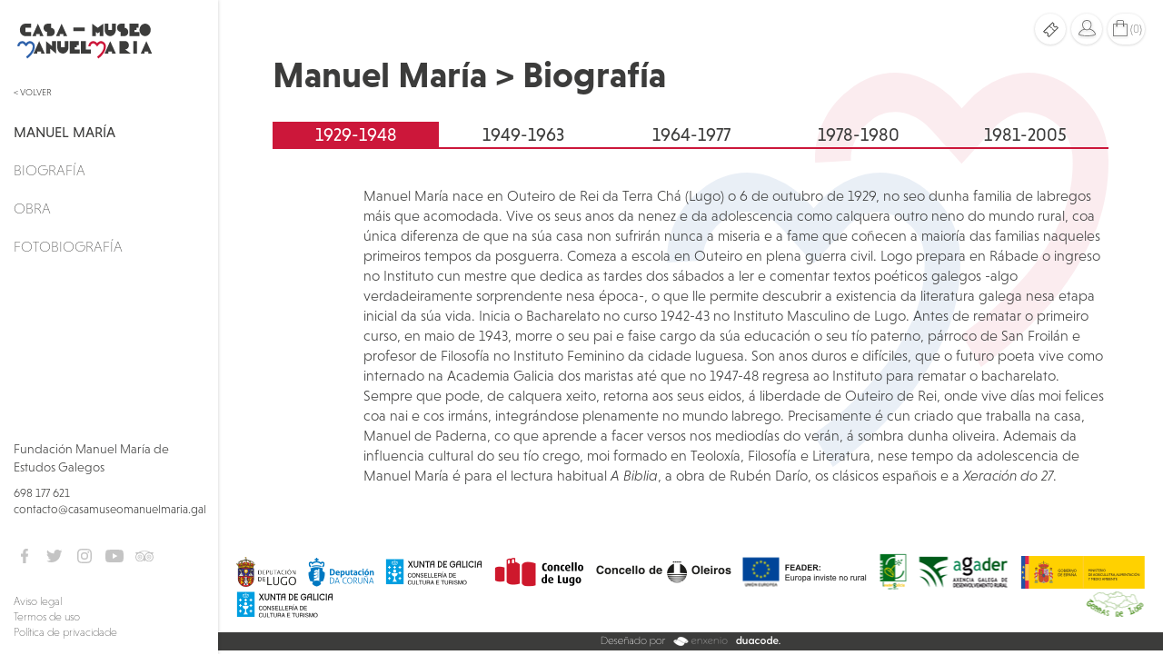

--- FILE ---
content_type: text/html;charset=UTF-8
request_url: https://www.casamuseomanuelmaria.gal/estaticas/3.htm;jsessionid=3A3A84AE1AF3C39EE02892658CC178DE
body_size: 5019
content:
<!DOCTYPE html PUBLIC "-//W3C//DTD XHTML 1.0 Transitional//EN" "http://www.w3.org/TR/xhtml1/DTD/xhtml1-transitional.dtd">





	
<html xmlns="http://www.w3.org/1999/xhtml" lang="gl"><head><meta content="text/html; charset=utf-8" http-equiv="Content-Type"/><meta content="width=device-width,initial-scale=1" name="viewport"/>
















<title>Manuel María &gt; Biografía
		-
	Casa-Museo Manuel María</title><link media="all" type="text/css" href="https://maxcdn.bootstrapcdn.com/font-awesome/4.7.0/css/font-awesome.min.css" rel="StyleSheet"/><link media="all" type="text/css" href="https://stackpath.bootstrapcdn.com/bootstrap/3.4.0/css/bootstrap.min.css" rel="StyleSheet"/><link media="all" type="text/css" href="https://use.typekit.net/hni5jrg.css" rel="StyleSheet"/><link media="all" type="text/css" href="/view/css/dua/global.css;jsessionid=C237E462C172DCEA13FD110BE2E3B599" rel="StyleSheet"/><script src="/view/js/jquery-1.11.1.min.js;jsessionid=C237E462C172DCEA13FD110BE2E3B599" type="text/javascript"></script><script src="/view/js/dua/bootstrap.min.js;jsessionid=C237E462C172DCEA13FD110BE2E3B599" type="text/javascript"></script><script src="/view/js/dua/ResizeSensor.min.js;jsessionid=C237E462C172DCEA13FD110BE2E3B599" type="text/javascript"></script><script src="/view/js/dua/theia-sticky-sidebar.js;jsessionid=C237E462C172DCEA13FD110BE2E3B599" type="text/javascript"></script><script src="/view/js/dua/global.js;jsessionid=C237E462C172DCEA13FD110BE2E3B599" type="text/javascript"></script><script src="/view/js/dua/duaGallery.min.js;jsessionid=C237E462C172DCEA13FD110BE2E3B599" type="text/javascript"></script><script src="/view/js/bootstrap.min.js;jsessionid=C237E462C172DCEA13FD110BE2E3B599" type="text/javascript"></script><link media="all" type="text/css" href="/view/js/fancybox/jquery.fancybox-1.3.4.css;jsessionid=C237E462C172DCEA13FD110BE2E3B599" rel="StyleSheet"/><script src="/view/js/fancybox/jquery.fancybox-1.3.4.pack.js;jsessionid=C237E462C172DCEA13FD110BE2E3B599" type="text/javascript"></script><script src="/view/js/lodash.min.js;jsessionid=C237E462C172DCEA13FD110BE2E3B599" type="text/javascript"></script><script type="text/template" id="engadidoTpl">
		<div id="tenda">
			<h2 class="section-tit2" style="border-bottom: 1px solid #dedede;">Produto engadido o carriño</h2>
			<div style="width: 520px; padding: 10px;">
				<div style="float:left; padding-right: 12px;">
					<img style="width: auto; height: 120px;" src="{{formato.producto.rutaPortada100Uri}}{{formato.producto.portada}}" alt="Capa "/>
				</div>
				<div style="float:left;">
					<div style="width: 350px; display: block;color: #252627; font-size: 14px;padding: 5px 0 2px 0;text-transform: uppercase">
						{{formato.producto.nome}}
					</div>
					<div style="width: 350px; display: block;color: #252627; font-size: 18px;padding: 5px 0 2px 0;">
						{{formato.prezoConFormato}} €
					</div>
				</div>
			</div>
			<div style="clear: both;"><!--  --></div>
			<div style="float: right; margin: 10px 0;">
				<span class="btn btn-black botonSecundario" onclick="$.fancybox.close()" style="margin-right: 5px; ">Continuar comprando</span>
				<a class="btn btn-corp botonSecundario" href="/tenda/carro/ver.htm;jsessionid=C237E462C172DCEA13FD110BE2E3B599">Ir ao carriño</a>
			</div>	
		</div>
		</script><script type="text/template" id="engadidoPackTpl">
		<div id="tenda">
			<h2 class="destacado" style="border-bottom: 1px solid #dedede;">Paquete engadido o carriño</h2>
			<div style="width: 520px; padding: 10px;">
				<div style="float:left; padding-right: 12px;">
					<img style="width: auto; height: 120px;" src="{{pack.rutaPortada100Uri}}{{pack.portada}}" alt="Capa "/>
				</div>
				<div style="float:left;">
					<div style="width: 350px; display: block;color: #252627;font-size: 14px;padding: 5px 0 2px 0;text-transform: uppercase">
						{{pack.nome}}
					</div>
					<div style="width: 350px; display: block;color: #252627;font-size: 18px;padding: 5px 0 2px 0;">
						{{pack.prezoConFormato}} €
					</div>
				</div>
			</div>
			<div style="clear: both;"><!--  --></div>
			<div style="float: right; margin: 10px 0;">
				<span class="boton botonSecundario" onclick="$.fancybox.close()" style="margin-right: 5px; ">Continuar comprando</span>
				<a class="boton botonSecundario" href="/tenda/carro/ver.htm;jsessionid=C237E462C172DCEA13FD110BE2E3B599">Ir ao carriño</a>
			</div>	
		</div>
		</script><script type="text/template" id="erroTpl"><div style="text-align: center; padding: 10px;"><p style="max-width: 300px; text-align: justify; margin-top: 20px;">{{erro}}</p></div></script><script type="text/javascript">
   	//<![CDATA[
		$(document).ready(function() {
	   	    _.templateSettings.interpolate = /{{([\s\S]+?)}}/g;
	   	 	
			$.ajax({url: "/rest/tenda/carro/tamano;jsessionid=C237E462C172DCEA13FD110BE2E3B599"}).done(function(respuesta) {
				$("#numero-items").html(respuesta);

				if(respuesta > 0) {
					$(".carrino").addClass("ocupado");
				} 
			});
			
			$(".engadirCarro.formato").click(function() {
				var id = $(this).attr("value");

				$.ajax({
					url: "/rest/tenda/carro/engadir;jsessionid=C237E462C172DCEA13FD110BE2E3B599",
					type: "POST",
					data: {"id": id}
				}).done(function(resposta) {
					var formato = resposta.valor;

					$("#numero-items").html(+$("#numero-items").html() + 1);
					$(".carrino").addClass("ocupado");

					if(!formato.producto.portada) {
						formato.producto.rutaPortada100Uri = "";
						formato.producto.portada = "/view/imaxes/tenda/portada.png;jsessionid=C237E462C172DCEA13FD110BE2E3B599";
					} else {
						formato.producto.rutaPortada100Uri = "/;jsessionid=C237E462C172DCEA13FD110BE2E3B599" + formato.producto.rutaPortada100Uri;
					}
					
					var engadidoTpl = _.template($("#engadidoTpl").html());
					$.fancybox(engadidoTpl({'formato': formato}));
				}).fail(function(resposta) {
					resposta = JSON.parse(resposta.responseText);
					
					var erroTpl = _.template($("#erroTpl").html());
					$.fancybox(erroTpl({'erro': resposta.erro}));
				});
			});
			
			$(".engadirCarro.pack").click(function() {
				var id = $(this).attr("value");
				
				$.ajax({
					url: "/rest/tenda/carro/engadir/pack;jsessionid=C237E462C172DCEA13FD110BE2E3B599",
					type: "POST",
					data: {"id": id}
				}).done(function(resposta) {
					var pack = resposta.valor;

					$("#numero-items").html(+$("#numero-items").html() + 1);
					$(".carrino").addClass("ocupado");

					if(!pack.portada) {
						pack.rutaPortada100Uri = "";
						pack.portada = "/view/imaxes/tenda/portada.png;jsessionid=C237E462C172DCEA13FD110BE2E3B599";
					}else {
						pack.rutaPortada100Uri = "/;jsessionid=C237E462C172DCEA13FD110BE2E3B599" + pack.rutaPortada100Uri;
					}
					
					var engadidoPackTpl = _.template($("#engadidoPackTpl").html());
					$.fancybox(engadidoPackTpl({'pack': pack}));					
				}).fail(function(resposta) {
					resposta = JSON.parse(resposta.responseText);
					
					var erroTpl = _.template($("#erroTpl").html());
					$.fancybox(erroTpl({'erro': resposta.erro}));					
				});
			});
		});
	//]]>
	</script></head><body id="publica" class="publica"><div id="container"><header id="header"><div id="header-cont"><div><a title="" href="/principal.htm;jsessionid=C237E462C172DCEA13FD110BE2E3B599" id="header-logo"><img alt="Casa-Museo Manuel María" src="/view/imaxes/dua/logo.svg;jsessionid=C237E462C172DCEA13FD110BE2E3B599"/></a><div id="mainMenu"><a rel="nofollow" title="" href="javascript:mainMenuOff()">< Volver</a><div class="menu"><ul>














	
		
	
	
























	




<li class="" id="entradaMenu44">
	
		
		
			
			
				
					
						
						
							
							
																
					
				
								
			
				
								
			
				
								
			
				
								
			
			
				
					<a href="/estaticas/presentacion.htm;jsessionid=C237E462C172DCEA13FD110BE2E3B599" title="Casa-Museo">Casa-Museo</a>
				
				
			
		
			
			
		<ul>
			
				














	
		
	
	
























	




<li class="" id="entradaMenu97">
	
		
			<a href="/estaticas/presentacion.htm;jsessionid=C237E462C172DCEA13FD110BE2E3B599" title="Presentación">Presentación</a>
		
		
			
	
</li>
			
				














	
		
	
	
























	




<li class="" id="entradaMenu98">
	
		
			<a href="/estaticas/visitas.htm;jsessionid=C237E462C172DCEA13FD110BE2E3B599" title="Visitas">Visitas</a>
		
		
			
	
</li>
			
				














	
		
	
	
























	




<li class="" id="entradaMenu99">
	
		
			<a href="/estaticas/fondos-documentais.htm;jsessionid=C237E462C172DCEA13FD110BE2E3B599" title="Fondos documentais">Fondos documentais</a>
		
		
			
	
</li>
			
				














	
		
	
	
























	




<li class="" id="entradaMenu100">
	
		
			<a href="/estaticas/a-contorna.htm;jsessionid=C237E462C172DCEA13FD110BE2E3B599" title="A Contorna">A Contorna</a>
		
		
			
	
</li>
			
		</ul>
	
</li>














	
		
	
	
























	




<li class="" id="entradaMenu10">
	
		
			<a href="/estaticas/a-fundacion.htm;jsessionid=C237E462C172DCEA13FD110BE2E3B599" title="A Fundación">A Fundación</a>
		
		
			
	
</li>














	
		
	
	
























	




<li class="" id="entradaMenu11">
	
		
			<a href="/estaticas/manuel-maria.htm;jsessionid=C237E462C172DCEA13FD110BE2E3B599" title="Manuel María">Manuel María</a>
		
		
			
			
		<ul>
			
				














	
		
	
	
























	
		
	




<li class="activa" id="entradaMenu41">
	
		
			<a href="/estaticas/3.htm;jsessionid=C237E462C172DCEA13FD110BE2E3B599" title="Biografía">Biografía</a>
		
		
			
	
</li>
			
				














	
		
	
	
























	




<li class="" id="entradaMenu42">
	
		
			<a href="/obras/listarPorXenero.htm;jsessionid=C237E462C172DCEA13FD110BE2E3B599?xenero=POESIA" title="Obra">Obra</a>
		
		
			
	
</li>
			
				














	
		
	
	
























	




<li class="" id="entradaMenu40">
	
		
			<a href="/fotobiografiaMM.htm;jsessionid=C237E462C172DCEA13FD110BE2E3B599?albumId=3" title="Fotobiografía">Fotobiografía</a>
		
		
			
	
</li>
			
		</ul>
	
</li>














	
		
	
	
























	




<li class="" id="entradaMenu43">
	
		
			<a href="/publicacions/listar.htm;jsessionid=C237E462C172DCEA13FD110BE2E3B599" title="Publicacións">Publicacións</a>
		
		
			
	
</li>














	
		
	
	
























	




<li class="" id="entradaMenu124">
	
		
			<a href="/tenda/principal.htm;jsessionid=C237E462C172DCEA13FD110BE2E3B599" title="Tenda">Tenda</a>
		
		
			
			
		<ul>
			
				














	
		
	
	
























	




<li class="" id="entradaMenu125">
	
		
			<a href="/tenda/catalogo/publicacions/ver.htm;jsessionid=C237E462C172DCEA13FD110BE2E3B599" title="Publicacións">Publicacións</a>
		
		
			
	
</li>
			
				














	
		
	
	
























	




<li class="" id="entradaMenu126">
	
		
			<a href="/tenda/catalogo/outros/ver.htm;jsessionid=C237E462C172DCEA13FD110BE2E3B599" title="Outros produtos">Outros produtos</a>
		
		
			
	
</li>
			
		</ul>
	
</li>














	
		
	
	
























	




<li class="" id="entradaMenu38">
	
		
			<a href="/estaticas/18.htm;jsessionid=C237E462C172DCEA13FD110BE2E3B599" title="Recursos">Recursos</a>
		
		
			
			
		<ul>
			
				














	
		
	
	
























	




<li class="" id="entradaMenu76">
	
		
			<a href="/recursos/videos.htm;jsessionid=C237E462C172DCEA13FD110BE2E3B599" title="Vídeos">Vídeos</a>
		
		
			
	
</li>
			
				














	
		
	
	
























	




<li class="" id="entradaMenu95">
	
		
			<a href="/recursos/audios/musica.htm;jsessionid=C237E462C172DCEA13FD110BE2E3B599" title="Audio">Audio</a>
		
		
			
	
</li>
			
				














	
		
	
	
























	




<li class="" id="entradaMenu50">
	
		
			<a href="/recursos/categoriarecurso/exposicions.htm;jsessionid=C237E462C172DCEA13FD110BE2E3B599" title="Outros">Exposicións</a>
		
		
			
	
</li>
			
				














	
		
	
	
























	




<li class="" id="entradaMenu104">
	
		
			<a href="/recursos/categoriarecurso/unidades-didacticas.htm;jsessionid=C237E462C172DCEA13FD110BE2E3B599" title="Unidades didácticas">Unidades didácticas</a>
		
		
			
	
</li>
			
				














	
		
	
	
























	




<li class="" id="entradaMenu111">
	
		
			<a href="/recursos/categoriarecurso/outros.htm;jsessionid=C237E462C172DCEA13FD110BE2E3B599" title="Outros">Outros</a>
		
		
			
	
</li>
			
		</ul>
	
</li>














	
		
	
	
























	




<li class="" id="entradaMenu128">
	
		
			<a href="/estaticas/roteiros.htm;jsessionid=C237E462C172DCEA13FD110BE2E3B599" title="Roteiros">Roteiros</a>
		
		
			
	
</li>














	
		
	
	
























	




<li class="" id="entradaMenu17">
	
		
			<a href="/noticias/listar.htm;jsessionid=C237E462C172DCEA13FD110BE2E3B599" title="Noticias">Noticias</a>
		
		
			
	
</li>














	
		
	
	
























	




<li class="" id="entradaMenu15">
	
		
			<a href="/actividades/listar.htm;jsessionid=C237E462C172DCEA13FD110BE2E3B599" title="Actividades">Actividades</a>
		
		
			
	
</li>














	
		
	
	
























	




<li class="" id="entradaMenu115">
	
		
			<a href="/actividades/listar.htm;jsessionid=C237E462C172DCEA13FD110BE2E3B599?tipo=DIARIO" title="O Diario da Casa">O Diario da Casa</a>
		
		
			
	
</li>














	
		
	
	
























	




<li class="" id="entradaMenu21">
	
		
		
			
			
				
					
						
						
							
							
																
					
				
								
			
				
								
			
			
				
					<a href="/estaticas/amigos-as-da-casa-museo.htm;jsessionid=C237E462C172DCEA13FD110BE2E3B599" title="Colaboración">Colaboración</a>
				
				
			
		
			
			
		<ul>
			
				














	
		
	
	
























	




<li class="" id="entradaMenu84">
	
		
			<a href="/estaticas/amigos-as-da-casa-museo.htm;jsessionid=C237E462C172DCEA13FD110BE2E3B599" title="Amigos/as da Casa-Museo">Amigos/as da Casa-Museo</a>
		
		
			
	
</li>
			
				














	
		
	
	
























	




<li class="" id="entradaMenu85">
	
		
			<a href="/colabora/entidades.htm;jsessionid=C237E462C172DCEA13FD110BE2E3B599" title="Entidades">Entidades</a>
		
		
			
	
</li>
			
		</ul>
	
</li></ul><div class="logos"></div></div></div></div><div id="header-contacto"><p>Fundación Manuel María de Estudos Galegos</p><p><a target="_blank" rel="nofollow" title="" href="mailto:+34698177621">698 177 621</a><br/><a target="_blank" rel="nofollow" title="" href="mailto:contacto@casamuseomanuelmaria.gal">contacto@casamuseomanuelmaria.gal</a></p><p><a target="_blank" href="https://es-es.facebook.com/fundacion.manuel.maria"><img src="/view/imaxes/dua/iconos/facebook.svg;jsessionid=C237E462C172DCEA13FD110BE2E3B599" title="Facebook" alt="Facebook"/></a><a target="_blank" href="https://twitter.com/manuelmaria_com"><img src="/view/imaxes/dua/iconos/twitter.svg;jsessionid=C237E462C172DCEA13FD110BE2E3B599" title="Twitter" alt="Twitter"/></a><a target="_blank" href="https://instagram.com/casamuseomanuelmaria/"><img src="/view/imaxes/dua/iconos/instagram.svg;jsessionid=C237E462C172DCEA13FD110BE2E3B599" title="Instagram" alt="Instagram"/></a><a target="_blank" href="https://www.youtube.com/channel/UCmrZSHdh7BGJULYln2oBsmg"><img src="/view/imaxes/dua/iconos/youtube.svg;jsessionid=C237E462C172DCEA13FD110BE2E3B599" title="You Tube" alt="You Tube"/></a><a target="_blank" href="http://www.tripadvisor.es/Attraction_Review-g1800652-d7184773-Reviews-Casa_Museo_Manuel_Maria-Outeiro_de_Rei_Lugo_Province_Galicia.html"><img src="/view/imaxes/dua/iconos/tripadvisor.svg;jsessionid=C237E462C172DCEA13FD110BE2E3B599" title="Tripadvisor" alt="Tripadvisor"/></a></p><p><a title="" href="/estaticas/aviso-legal.htm;jsessionid=C237E462C172DCEA13FD110BE2E3B599">Aviso legal</a><br/><a title="" href="/estaticas/termos-de-uso.htm;jsessionid=C237E462C172DCEA13FD110BE2E3B599">Termos de uso</a><br/><a title="" href="/estaticas/politica-de-privacidade.htm;jsessionid=C237E462C172DCEA13FD110BE2E3B599">Política de privacidade</a></p></div></div></header><div id="header-sm"><button onclick="toggleHeader()"><span class="fa fa-bars"/></button></div><div id="menuUsuario"><a href="/estaticas/visitas.htm;jsessionid=C237E462C172DCEA13FD110BE2E3B599"><img style="width: 17px; height: 17px" src="/view/imaxes/dua/iconos/ticket.svg;jsessionid=C237E462C172DCEA13FD110BE2E3B599"/></a><a href="/usuario/login.htm;jsessionid=C237E462C172DCEA13FD110BE2E3B599"><img style="width: 27px; height: 26px" src="/view/imaxes/dua/iconos/user.svg;jsessionid=C237E462C172DCEA13FD110BE2E3B599"/></a><a href="/tenda/carro/ver.htm;jsessionid=C237E462C172DCEA13FD110BE2E3B599"><img style="width: 22px; height: 24px" src="/view/imaxes/dua/iconos/bag.svg;jsessionid=C237E462C172DCEA13FD110BE2E3B599"/><span class="carrino">(<span id="numero-items"> </span>)</span></a></div><main><h1 class="section-tit1">Manuel María &gt; Biografía</h1>
















<ul class="nav nav-tabs nav-justified">






	
		
		
		

















		<li class="active" role="presentation">1929-1948</li>
	

	
		
		
		

















		<li role="presentation"><a href="/estaticas/4.htm;jsessionid=C237E462C172DCEA13FD110BE2E3B599">1949-1963</a></li>
	

	
		
		
		

















		<li role="presentation"><a href="/estaticas/5.htm;jsessionid=C237E462C172DCEA13FD110BE2E3B599">1964-1977</a></li>
	

	
		
		
		

















		<li role="presentation"><a href="/estaticas/6.htm;jsessionid=C237E462C172DCEA13FD110BE2E3B599">1978-1980</a></li>
	

	
		
		
		

















		<li role="presentation"><a href="/estaticas/7.htm;jsessionid=C237E462C172DCEA13FD110BE2E3B599">1981-2005</a></li>
	
</ul><section class="contidoEstatica"><p>Manuel Mar&iacute;a nace en Outeiro de Rei da Terra Ch&aacute; (Lugo) o 6 de outubro de 1929, no seo dunha familia de labregos m&aacute;is que acomodada. Vive os seus anos da nenez e da adolescencia como calquera outro neno do mundo rural, coa &uacute;nica diferenza de que na s&uacute;a casa non sufrir&aacute;n nunca a miseria e a fame que co&ntilde;ecen a maior&iacute;a das familias naqueles primeiros tempos da posguerra. Comeza a escola en Outeiro en plena guerra civil. Logo prepara en R&aacute;bade o ingreso no Instituto cun mestre que dedica as tardes dos s&aacute;bados a ler e comentar textos po&eacute;ticos galegos -algo verdadeiramente sorprendente nesa &eacute;poca-, o que lle permite descubrir a existencia da literatura galega nesa etapa inicial da s&uacute;a vida. Inicia o Bacharelato no curso 1942-43 no Instituto Masculino de Lugo. Antes de rematar o primeiro curso, en maio de 1943, morre o seu pai e faise cargo da s&uacute;a educaci&oacute;n o seu t&iacute;o paterno, p&aacute;rroco de San Froil&aacute;n e profesor de Filosof&iacute;a no Instituto Feminino da cidade luguesa. Son anos duros e dif&iacute;ciles, que o futuro poeta vive como internado na Academia Galicia dos maristas at&eacute; que no 1947-48 regresa ao Instituto para rematar o bacharelato. Sempre que pode, de calquera xeito, retorna aos seus eidos, &aacute; liberdade de Outeiro de Rei, onde vive d&iacute;as moi felices coa nai e cos irm&aacute;ns, integr&aacute;ndose plenamente no mundo labrego. Precisamente &eacute; cun criado que traballa na casa, Manuel de Paderna, co que aprende a facer versos nos mediod&iacute;as do ver&aacute;n, &aacute; sombra dunha oliveira. Ademais da influencia cultural do seu t&iacute;o crego, moi formado en Teolox&iacute;a, Filosof&iacute;a e Literatura, nese tempo da adolescencia de Manuel Mar&iacute;a &eacute; para el lectura habitual <em>A Biblia</em>, a obra de Rub&eacute;n Dar&iacute;o, os cl&aacute;sicos espa&ntilde;ois e a <em>Xeraci&oacute;n do 27</em>.</p></section><script type="text/javascript">
		$(document).ready(
			function() {
				$(".galeria a").lightBox(
						{fixedNavigation:true, 
						imageLoading:'/view/imaxes/lightbox/lightbox-ico-loading.gif;jsessionid=C237E462C172DCEA13FD110BE2E3B599',
						imageBtnPrev:'/view/imaxes/lightbox/lightbox-btn-prev.gif;jsessionid=C237E462C172DCEA13FD110BE2E3B599',
						imageBtnNext:'/view/imaxes/lightbox/lightbox-btn-next.gif;jsessionid=C237E462C172DCEA13FD110BE2E3B599',
						imageBtnClose:'/view/imaxes/lightbox/lightbox-btn-close.gif;jsessionid=C237E462C172DCEA13FD110BE2E3B599',
						imageBlank:'/view/imaxes/lightbox/lightbox-blank.gif;jsessionid=C237E462C172DCEA13FD110BE2E3B599',
						txtImage:'Imaxe',
						txtOf:'Texto de'}
						);
			}
		);
	</script><footer><div id="footer-logos"><a target="_blank" rel="nofollow" title="" href=""><img alt="" srcset="/view/imaxes/dua/logos/footer1@2x.png 2x, /view/imaxes/dua/logos/footer1@3x.png 3x" src="/view/imaxes/dua/logos/footer1.png"/></a><a target="_blank" rel="nofollow" title="" href=""><img alt="" srcset="/view/imaxes/dua/logos/footer2@2x.png 2x, /view/imaxes/dua/logos/footer2@3x.png 3x" src="/view/imaxes/dua/logos/footer2.png"/></a><a target="_blank" rel="nofollow" title="" href=""><img alt="" srcset="/view/imaxes/dua/logos/footer3@2x.png 2x, /view/imaxes/dua/logos/footer3@3x.png 3x" src="/view/imaxes/dua/logos/footer3.png"/></a><a target="_blank" rel="nofollow" title="" href=""><img alt="" srcset="/view/imaxes/dua/logos/footer4@2x.png 2x, /view/imaxes/dua/logos/footer4@3x.png 3x" src="/view/imaxes/dua/logos/footer4.png"/></a><a target="_blank" rel="nofollow" title="" href=""><img alt="" srcset="/view/imaxes/dua/logos/footer5@2x.png 2x, /view/imaxes/dua/logos/footer5@3x.png 3x" src="/view/imaxes/dua/logos/footer5.png"/></a><a target="_blank" rel="nofollow" title="" href=""><img alt="" srcset="/view/imaxes/dua/logos/footer6@2x.png 2x, /view/imaxes/dua/logos/footer6@3x.png 3x" src="/view/imaxes/dua/logos/footer6.png"/></a><a target="_blank" rel="nofollow" title="" href=""><img alt="" srcset="/view/imaxes/dua/logos/footer7@2x.png 2x, /view/imaxes/dua/logos/footer7@3x.png 3x" src="/view/imaxes/dua/logos/footer7.png"/></a><a target="_blank" rel="nofollow" title="" href=""><img alt="" srcset="/view/imaxes/dua/logos/footer8@2x.png 2x, /view/imaxes/dua/logos/footer8@3x.png 3x" src="/view/imaxes/dua/logos/footer8.png"/></a><a target="_blank" rel="nofollow" title="" href=""><img alt="" srcset="/view/imaxes/dua/logos/footer9@2x.png 2x, /view/imaxes/dua/logos/footer9@3x.png 3x" src="/view/imaxes/dua/logos/footer9.png"/></a><a target="_blank" rel="nofollow" title="" href=""><img alt="" srcset="/view/imaxes/dua/logos/footer10@2x.png 2x, /view/imaxes/dua/logos/footer10@3x.png 3x" src="/view/imaxes/dua/logos/footer10.png"/></a><a target="_blank" rel="nofollow" title="" href=""><img alt="" srcset="/view/imaxes/dua/logos/footer11@2x.png 2x, /view/imaxes/dua/logos/footer11@3x.png 3x" src="/view/imaxes/dua/logos/footer11.png"/></a></div><div id="footer-copy"><img alt="" srcset="/view/imaxes/dua/logos/footer-copy@2x.png 2x, /view/imaxes/dua/logos/footer-copy@3x.png 3x" src="/view/imaxes/dua/logos/footer-copy.png"/></div></footer></main></div></body></html>

--- FILE ---
content_type: text/css
request_url: https://www.casamuseomanuelmaria.gal/view/css/dua/global.css;jsessionid=C237E462C172DCEA13FD110BE2E3B599
body_size: 6167
content:
/* varios */
img[src$='.svg'] {
    object-fit: contain;
    object-position: center;
}
picture {
    display: block;
}
a,
a:active,
a:focus,
a:hover {
    text-decoration: none;
}
a,
a:active,
.lnk-black,
.lnk-black:active,
.lnk-corp:focus,
.lnk-corp:hover,
.txt-black {
    color: #3c3c3b;
}
a:focus,
a:hover,
.lnk-black:focus,
.lnk-black:hover,
.lnk-corp,
.lnk-corp:active,
.txt-corp {
    color: #cc173a;
}
a.text-underline {
    text-decoration: underline;
}
.btn {
    padding-top: 0;
    padding-bottom: 0;
    border: 0;
    border-radius: 0;
    background-color: #ebebeb;
    color: #3c3c3b;
    font-size: 20px;
    font-weight: 500;
    line-height: 40px;
}
.btn-esp {
    width: 200px;
    max-width: 100%;
    border-radius: 20px;
}
.btn-xs {
    font-size: 16px;
    font-weight: 300;
    line-height: 31px;
}
.btn-corp,
.btn-corp:active,
.ajax-file-upload,
.ajax-file-upload:active {
    background-color: #cc173a;
    color: white;
}
.btn-black,
.btn-black:active {
    background-color: #3c3c3b;
    color: white;
}
.btn-blue,
.btn-blue:active {
    background-color: #acc0dd;
    color: white;
}
.btn:focus,
.btn:hover {
    background-color: #3c3c3b;
    color: white;
}
span.btn:hover {
    background-color: #ebebeb;
    color: #3c3c3b;
    cursor: default;
}
h1, h2, h3, h4, h5 {
    margin-top: 0;
    margin-bottom: 10px;
}
/*hr {
    border-color: #3c3c3b;
}*/
.text-light         {font-weight: 300}
.text-regular       {font-weight: 400}
.text-semibold      {font-weight: 600}
.text-bold          {font-weight: 700}

/* formulario */
.entrada {
    margin-bottom: 15px;
}
.control-label,
.entrada .etiqueta label {
    margin-bottom: 15px;
    font-size: 20px;
    line-height: 1.1;
}
.entrada .campo + .etiqueta label {
    margin-bottom: 0;
    font-size: 16px;
    font-weight: 300;
}
.entrada .etiqueta .tooltip {
    position: static;
    display: inline;
}
.form-control,
.entrada .campo input {
    height: 34px;
    padding: 6px 12px;
    border: 1px solid #3c3c3b;
    border-radius: 0;
    box-shadow: 0;
    background-color: white;
    color: #3c3c3b;
}
.form-control::-moz-placeholder,
.entrada .campo input::-moz-placeholder {
    color: #3c3c3b;
}
.form-control:-ms-input-placeholder,
.entrada .campo input:-ms-input-placeholder {
    color: #3c3c3b;
}
.form-control::-webkit-input-placeholder,
.entrada .campo input::-webkit-input-placeholder {
    color: #3c3c3b;
}
.input-group .btn {
    min-width: 0;
    padding: 6px 12px;
    border-radius: 0;
    font-size: 14px;
    line-height: 22px;
}

/* mainMenu */
#mainMenu {

}
#mainMenu .menu {
    margin-top: 15px;
    margin-left: -15px;
    margin-right: -15px;
}
#mainMenu .menu a {
    padding: 10px 20px 10px 15px;
    display: block;
}
#mainMenu .menu a:hover {
    color: #3c3c3b;
    background-color: #edebeb;
    background-image: linear-gradient(to right, #edebeb, #ffffff);
}
#mainMenu .mainMenu-elem-on > a {
    background-color: transparent;
    background-image: none;
    color: #3c3c3b;
    font-weight: 400;
}
#header #mainMenu .mainMenu-elem-on > ul {
    display: block!important;
}
#header #mainMenu .mainMenu-elem-off {
    display: none;
}
#header #mainMenu #entradaMenu44 > a:after,
#header #mainMenu #entradaMenu11 > a:after,
#header #mainMenu #entradaMenu124 > a:after,
#header #mainMenu #entradaMenu38 > a:after,
#header #mainMenu #entradaMenu21 > a:after {
    content: '>';
    float: right;
}
#mainMenu .mainMenu-elem-on > a:after,
#mainMenu ul li ul {
    display: none;
}
#mainMenu ul li ul {
    font-weight: 200;
}

/* estructura */
body {
    color: #3c3c3b;
    font-family: 'niveau-grotesk', sans-serif;
    font-size: 16px;
    font-weight: 300;
}
#container {
    max-width: 1540px;
    margin: 0 auto;
    box-shadow: 0 0 4px 0 rgba(0, 0, 0, 0.2);
    position: relative;
}
#header {
    width: 240px;
    box-shadow: 0 0 4px 0 rgba(0, 0, 0, 0.2);
    background-color: white;
    position: relative;
    z-index: 10;
}
#header #header-cont {
    min-height: 100vh;
    padding: 15px;
    display: -webkit-flex;
    display: flex;
    -webkit-flex-direction: column;
    flex-direction: column;
    -webkit-justify-content: space-between;
    justify-content: space-between;
}
#header #header-logo img {
    width: 155px;
    height: 55px;
}
#header #mainMenu {
    margin: 25px 0;
    text-transform: uppercase;
}
#header #mainMenu .menu ul {
    list-style-type: none;
    padding-left: 0;
}
#header #mainMenu > a {
    font-size: 10px;
    visibility: hidden;
}
#header #mainMenu #mainMenu-casa img {
    width: 17px;
    height: 17px;
    margin-right: 5px;
}
#header #header-contacto p:nth-child(1) {
    font-size: 14px;
}
#header #header-contacto p:nth-child(2) {
    font-size: 13px;
}
#header #header-contacto p:nth-child(3) {
    margin: 30px 0;
}
#header #header-contacto p:nth-child(3) a + a {
    margin-left: 9px;
}
#header #header-contacto p:nth-child(3) a img {
    width: 24px;
    height: 24px;
}
#header #header-contacto p:nth-child(4) {
    margin-bottom: 0;
    font-size: 12px;
    font-weight: 200;
}
#menuUsuario {
    position: fixed;
    z-index: 10;
    top: 15px;
}
#header-sm button,
#menuUsuario a {
    min-width: 34px;
    min-height: 34px;
    padding: 0 3px;
    border: 0;
    border-radius: 17px;
    box-shadow: 0 0.5px 3px 0 rgba(0, 0, 0, 0.2);
    background-color: white;
    font-size: 12px;
    font-weight: 200;
    line-height: 34px;
    outline: none;
    text-align: center;
    text-transform: uppercase;
    vertical-align: top;
    display: -webkit-inline-flex;
    display: inline-flex;
    -webkit-align-items: center;
    align-items: center;
    -webkit-justify-content: center;
    justify-content: center;
}
#header-sm button:hover,
#menuUsuario a:hover {
    background-color: #FDF5F7;
    color: #3c3c3b;
}
#menuUsuario a + a {
    margin-left: 6px;
}
main {
    padding-top: 60px;
    position: relative;
}
main:before {
    content: '';
    background-image: url('../../imaxes/dua/iconos/isotipo.svg');
    background-size: contain;
    background-repeat: no-repeat;
    position: absolute;
    z-index: -1;
}
main footer {
    padding-top: 40px;
}
main footer #footer-logos {
    padding: 15px 20px;
    display: -webkit-flex;
    display: flex;
    -webkit-align-items: center;
    align-items: center;
    -webkit-justify-content: space-between;
    justify-content: space-between;
    -webkit-flex-wrap: wrap;
    flex-wrap: wrap;
}
main footer #footer-copy {
    padding: 4px 20px;
    background-color: #3c3c3b;
    text-align: center;
}

@media (min-width: 1560px) {
    #menuUsuario {
        left: calc(50% + 750px);
        transform: translateX(-100%);
        white-space: nowrap;
    }
}
@media (max-width: 1559px) {
    #menuUsuario {
        right: 20px;
    }
}
@media (min-width: 992px) {
    #container {
        display: -webkit-flex;
        display: flex;
        -webkit-align-items: flex-start;
        align-items: flex-start;
        overflow: hidden;
    }
    #header-sm {
        display: none;
    }
    main {
        width: calc(100% - 240px);
    }
}
@media (max-width: 991px) {
    html {
        overflow-x: hidden;
        overflow-y: auto;
    }
    #header,
    #header-sm {
        position: fixed;
        z-index: 15;
        -webkit-transition: left 0.2s;
        -moz-transition: left 0.2s;
        transition: left 0.2s;
    }
    #header {
        height: 100%;
        top: 0;
        left: -240px;
        overflow: auto;
    }
    #header.header-on {
        left: 0;
    }
    #header-sm {
        top: 15px;
        left: 20px;
    }
    #header.header-on + #header-sm {
        left: 260px;
    }
    #header.header-on + #header-sm .fa:before {
        content: "\f00d";
    }
}
@media (min-width: 768px) {
    main {
        padding-left: 60px;
        padding-right: 60px;
    }
    main:before {
        width: 486px;
        height: 434px;
        top: 80px;
        right: 60px;
    }
    main footer {
        margin: 0 -60px;
    }
}
@media (max-width: 767px) {
    #menuUsuario a span {
        display: none;
    }
    main {
        padding-left: 15px;
        padding-right: 15px;
    }
    main:before {
        width: 243px;
        height: 217px;
        top: 60px;
        right: 15px;
    }
    main footer {
        margin: 0 -15px;
    }
}



/*main*/
main .section-tit1,
main .section-tit2,
main .section-tit3,
main .section-tit4 {
    font-weight: bold;
    line-height: 1.1;
}
main .section-tit2,
main .section-tit3,
main .section-tit4 {
    margin-bottom: 15px;
}
main .section-tit2,
main .section-tit3 {
    color: #cc173a;
    font-size: 24px;
}
main .section-tit2 {
    text-transform: uppercase;
}
main .section-tit4 {
    font-size: 20px;
}
main * + .section-tit2 {
    margin-top: 60px;
}
main * + .section-tit3 {
    margin-top: 45px;
}
main * + .section-tit4 {
    margin-top: 30px;
}
@media (min-width: 768px) {
    main .section-tit1 {
        margin-bottom: 30px;
        font-size: 40px;
    }
}
@media (max-width: 767px) {
    main .section-tit1 {
        margin-bottom: 20px;
        font-size: 30px;
    }
}

/*tabs*/
main .nav-tabs {
    border-bottom: 2px solid #cc173a!important;
    margin-bottom: 40px;
    font-size: 20px;
    font-weight: 500;
}
main .nav-tabs > li {
    margin-bottom: 0!important;
    line-height: 28px;
    text-align: center;
}
main .nav-tabs > li > a {
    padding: 0!important;
    border: 0!important;
    border-radius: 0!important;
    background-color: transparent!important;
    line-height: 28px;
    display: block;
}
main .nav-tabs > .active {
    background-color: #cc173a!important;
    color: white;
}
main .nav-tabs > .active > a {
    color: white!important;
}

/*paginador*/
main .numerosPaxina {
    margin-top: 60px;
    margin-bottom: 40px;
    text-align: center;
    display: -webkit-flex;
    display: flex;
    -webkit-justify-content: center;
    justify-content: center;
}
main .section-tit1 + .numerosPaxina,
main .nav-tabs + .numerosPaxina,
main .submenu + .numerosPaxina,
main .numerosPaxina span:first-child {
    display: none;
}
main .numerosPaxina > span + span + span {
    border-left: 0;
}
main .numerosPaxina > span + span {
    border: 1px solid #d8d8d8;
    text-align: center;
    display: inline-block;
}
main .numerosPaxina .paxinaActual {
    background-color: #3c3c3b;
    color: white;
}
main .numerosPaxina a {
    display: block;
}
@media (min-width: 768px) {
    main .numerosPaxina > span + span {
        width: 40px;
        line-height: 46px;
    }
}
@media (max-width: 767px) {
    main .numerosPaxina > span + span {
        width: 24px;
        line-height: 30px;
    }
}

/*portada*/
#paxinaPortada main {
    padding-top: 0;
}
#paxinaPortada main:before {
    z-index: 1;
}
#paxinaPortada #top #top-cont {
    position: relative;
    display: -webkit-flex;
    display: flex;
    -webkit-flex-direction: column;
    flex-direction: column;
    -webkit-align-items: flex-start;
    align-items: flex-start;
    -webkit-justify-content: center;
    justify-content: center;
}
#paxinaPortada #top #top-cont > img {
    position: relative;
}
#paxinaPortada #top #claim {
    padding: 10px 15px;
    margin-top: 5px;
    margin-bottom: 30px;
    background-color: white;
    font-size: 15px;
    font-weight: 200;
    font-style: italic;
    line-height: 1.33;
}
#paxinaPortada #top #top-lnks {
    text-transform: uppercase;
}
#paxinaPortada #top #top-lnks > div + div {
    margin-top: 10px;
}

#paxinaPortada #noticias .section-tit1,
#paxinaPortada #diario .section-tit1 {
    text-transform: uppercase;
}
#paxinaPortada #noticias .section-tit1 span,
#paxinaPortada #diario .section-tit1 span {
    color: #cc173a;
}
#paxinaPortada #diario .duaCarouselH,
#paxinaPortada #diario .duaCarouselH .duaCarousel-slider,
#paxinaPortada #diario .duaCarouselH .duaCarousel-row {
    position: relative;
}
#paxinaPortada #diario .duaCarouselH .duaCarousel-track {
    overflow: hidden;
}
#paxinaPortada #diario .duaCarouselH .duaCarousel-row,
#paxinaPortada #diario .duaCarouselH .duaCarousel-temp {
    display: -webkit-flex;
    display: flex;
    -webkit-align-items: center;
    align-items: center;
}
#paxinaPortada #diario .duaCarouselH .duaCarousel-col {
    padding-left: 15px;
    padding-right: 15px;
    -webkit-flex-grow: 0;
    flex-grow: 0;
    -webkit-flex-shrink: 0;
    flex-shrink: 0;
    opacity: 0.2;
}
#paxinaPortada #diario .duaCarouselH .duaCarousel-act {
    opacity: 1;
}
#paxinaPortada #diario .duaCarouselH .duaCarousel-prev,
#paxinaPortada #diario .duaCarouselH .duaCarousel-next {
    color: white;
    font-size: 36px;
    text-shadow: 0 0 5px black;
    position: absolute;
    top: 50%;
    cursor: pointer;
    transform: translate(0, -50%);
}
#paxinaPortada #diario .duaCarouselH .duaCarousel-prev:hover,
#paxinaPortada #diario .duaCarouselH .duaCarousel-next:hover {
    color: #ddd;
}
#paxinaPortada #diario .duaCarouselH .duaCarousel-prev:after,
#paxinaPortada #diario .duaCarouselH .duaCarousel-next:after {
    font-family: 'FontAwesome';
}
#paxinaPortada #diario .duaCarouselH .duaCarousel-prev:after {
    content: '\f104';
}
#paxinaPortada #diario .duaCarouselH .duaCarousel-next:after {
    content: '\f105';
}
@media (min-width: 992px) {
    #paxinaPortada #diario .duaCarouselH .duaCarousel-row {
        margin-left: -15px;
        margin-right: -15px;
    }
    #paxinaPortada #diario .duaCarouselH .duaCarousel-col {
        -webkit-flex-basis: 710px;
        flex-basis: 710px;
    }
    #paxinaPortada #diario .duaCarouselH .duaCarousel-prev {
        left: 85px;
    }
    #paxinaPortada #diario .duaCarouselH .duaCarousel-next {
        right: 85px;
    }
}
@media (max-width: 991px) {
    #paxinaPortada #diario .duaCarouselH .duaCarousel-col {
        -webkit-flex-basis: 100%;
        flex-basis: 100%;
    }
}
@media (min-width: 768px) and (max-width: 991px) {
    #paxinaPortada #diario .duaCarouselH .duaCarousel-prev {
        left: 15px;
    }
    #paxinaPortada #diario .duaCarouselH .duaCarousel-next {
        right: 15px;
    }
}
@media (min-width: 768px) {
    #paxinaPortada #top {
        height: 768px;
        max-height: 100vh;
        margin-left: -60px;
        margin-right: -60px;
        display: -webkit-flex;
        display: flex;
    }
    #paxinaPortada #top > img {
        width: calc(100% - 360px);
        object-fit: cover;
        object-position: center;
    }
    #paxinaPortada #top #top-cont {
        width: 360px;
        padding: 40px;
        margin-left: auto;
        background-color: white;
    }
    #paxinaPortada #top #claim {
        margin-left: -110px;
    }
    #paxinaPortada #top #top-lnks {
        position: absolute;
        z-index: 2;
        bottom: 40px;
        left: 40px;
    }
    #paxinaPortada #noticias,
    #paxinaPortada #diario {
        margin-top: 40px;
    }
    #paxinaPortada #diario {
        margin-left: -60px;
        margin-right: -60px;
        padding-top: 70px;
        position: relative;
    }
    #paxinaPortada #diario:before {
        content: '';
        width: 486px;
        height: 434px;
        background-image: url('../imaxes/dua/iconos/isotipo.svg');
        background-size: contain;
        background-repeat: no-repeat;
        position: absolute;
        top: 0;
        right: 60px;
    }
    #paxinaPortada #diario .section-tit1 {
        padding-left: 60px;
    }
    #paxinaPortada #redes {
        padding-top: 25px;
        margin-top: 65px;
        position: relative;
    }
    #paxinaPortada #redes:before {
        content: '';
        width: calc(100% + 120px);
        height: 360px;
        background-color: rgba(60, 60, 59, 0.03);
        position: absolute;
        top: 0;
        left: -60px;
    }
    #paxinaPortada #redes .section-tit1 {
        max-width: 590px;
    }
    #paxinaPortada #redes .row > div:first-child {
        padding-right: 35px;
        text-align: right;
    }
    #paxinaPortada #redes .row > div:last-child {
        padding-left: 30px;
    }
}
@media (max-width: 767px) {
    #paxinaPortada #top {
        position: relative;
    }
    #paxinaPortada #top > img {
        width: calc(100% + 30px);
        height: 100%;
        position: absolute;
        top: 0;
        left: -15px;
        object-fit: cover;
        object-position: center;
    }
    #paxinaPortada #top #top-cont {
        min-height: 100vh;
        padding: 20px 0;
        z-index: 2;
        -webkit-align-items: center;
        align-items: center;
    }
    #paxinaPortada #top #top-lnks {
        padding: 10px 15px;
        background-color: white;
    }
    #paxinaPortada #noticias,
    #paxinaPortada #diario,
    #paxinaPortada #redes {
        margin-top: 60px;
    }
    #paxinaPortada #redes .row > div {
        text-align: center;
    }
    #paxinaPortada #diario .duaCarouselH .duaCarousel-prev {
        left: 0;
    }
    #paxinaPortada #diario .duaCarouselH .duaCarousel-next {
        right: 0;
    }
}

/*estaticas*/
.contidoEstatica h1,
.contidoEstatica h2,
.contidoEstatica h3,
.contidoEstatica h4 {
    margin-bottom: 15px;
    font-weight: bold;
    line-height: 1.1;
}
.contidoEstatica h1 {
    font-size: 40px;
}
.contidoEstatica h2,
.contidoEstatica h3 {
    color: #cc173a;
    font-size: 24px;
}
.contidoEstatica h2 {
    text-transform: uppercase;
}
.contidoEstatica h4 {
    font-size: 20px;
}
.contidoEstatica * + h2 {
    margin-top: 60px;
}
.contidoEstatica * + h3 {
    margin-top: 45px;
}
.contidoEstatica * + h4 {
    margin-top: 30px;
}
.contidoEstatica p,
.contidoEstatica ol,
.contidoEstatica ul {
    margin-bottom: 20px;
}
.contidoEstatica ol ol {
    list-style-type: lower-alpha;
}
.contidoEstatica li + li,
.contidoEstatica li li,
.contidoEstatica li img {
    margin-top: 20px;
}
.contidoEstatica a {
    text-decoration: underline;
}
.contidoEstatica img {
    width: 100%;
    max-width: 552px;
    max-height: 420px;
    margin: 0 auto;
    display: block;
}
.contidoEstatica iframe {
    width: calc(100% + 220px);
    height: 380px;
    max-height: 100vh;
    border: 0;
    margin-top: 45px;
    margin-left: -160px;
    margin-right: -60px;
    display: block;
}
@media (min-width: 1200px) {
    .contidoEstatica {
        padding-left: 100px;
    }
}
@media (min-width: 992px) {
    .contidoEstatica ol,
    .contidoEstatica ul {
        padding-left: 100px;
    }
}
@media (min-width: 768px) and (max-width: 991px) {
    .contidoEstatica ol,
    .contidoEstatica ul {
        padding-left: 60px;
    }
}
@media (max-width: 767px) {
    .contidoEstatica ol,
    .contidoEstatica ul {
        padding-left: 40px;
    }
    .contidoEstatica li ol,
    .contidoEstatica li ul {
        padding-left: 20px;
    }
}

/*fotobiografia*/
#fotobiografiaMM .nav-tabs > li > a span {
    margin-left: 4px;
}
#fotobiografiaMM .galeria {
    display: -webkit-flex;
    display: flex;
    -webkit-flex-wrap: wrap;
    flex-wrap: wrap;
}
#fotobiografiaMM .galeria:before,
#fotobiografiaMM .galeria:after {
    display: none;
}
#fotobiografiaMM .galeria + .galeria {
    margin-top: 40px;
}
#fotobiografiaMM .foto {
    padding-bottom: 40px;
    font-size: 14px;
    text-align: center;
    position: relative;
}
#fotobiografiaMM .foto picture {
    height: 300px;
    display: -webkit-flex;
    display: flex;
    -webkit-align-items: center;
    align-items: center;
}
#fotobiografiaMM .foto picture img {
    max-height: 300px;
}
#fotobiografiaMM .foto .foto-bottom {
    width: 100%;
    padding: 0 15px;
    position: absolute;
    bottom: 0;
    left: 0;
}
#fotobiografiaMM .foto .foto-bottom span.btn {
    opacity: 0.5;
}
@media (min-width: 768px) and (max-width: 1199px) {
    #fotobiografiaMM .nav-tabs > li > a span {
        display: none;
    }
}
@media (min-width: 576px) and (max-width: 1199px) {
    #fotobiografiaMM .foto:nth-child(n + 3) {
        margin-top: 40px;
    }
}
@media (max-width: 575px) {
    #fotobiografiaMM .foto {
        width: 100%;
    }
    #fotobiografiaMM .foto + .foto {
        margin-top: 40px;
    }
}

/*tienda*/
.submenuTenda {
    width: 280px;
    max-width: 100%;
    margin: -10px 0 30px auto;
}

/*listado productos*/
#listado-productos > .row {
    display: -webkit-flex;
    display: flex;
    -webkit-flex-wrap: wrap;
    flex-wrap: wrap;
}
#listado-productos > .row:before,
#listado-productos > .row:after {
    display: none;
}
#listado-productos article {
    padding-bottom: 42px;
    text-align: center;
    position: relative;
}
#listado-productos.publicacions article {
    padding-bottom: 0;
}
#listado-productos article picture {
    height: 300px;
    margin-bottom: 15px;
    display: -webkit-flex;
    display: flex;
    -webkit-align-items: center;
    align-items: center;
}
#listado-productos article picture img {
    max-height: 300px;
}
#listado-productos article .article-tit {
    margin-bottom: 2px;
    font-size: 20px;
    font-weight: bold;
}
#listado-productos article .article-des span {
    display: block;
}
#listado-productos article .producto-bottom {
    width: 100%;
    padding: 0 15px;
    position: absolute;
    bottom: 0;
    left: 0;
}
@media (min-width: 1200px) {
    #listado-productos article:nth-child(n + 5) {
        margin-top: 40px;
    }
}
@media (min-width: 768px) and (max-width: 1199px) {
    #listado-productos article:nth-child(n + 4) {
        margin-top: 40px;
    }
}
@media (min-width: 576px) and (max-width: 767px) {
    #listado-productos article:nth-child(n + 3) {
        margin-top: 40px;
    }
}
@media (max-width: 575px) {
    #listado-productos article {
        width: 100%;
    }
    #listado-productos article + article {
        margin-top: 40px;
    }
}

/*entrada productos*/
#producto {
    max-width: 1000px;
    padding-bottom: 20px;
    margin: 0 auto;
    position: relative;
}
#producto .producto-lnk {
    font-size: 12px;
    position: absolute;
    right: 100px;
}
#producto .producto-lnk:first-child {
    bottom: calc(100% + 30px);
}
#producto .producto-lnk:last-child {
    bottom: 0;
}
#producto #producto-izda {
    text-align: center;
}
#producto #producto-izda img {
    margin-bottom: 25px;
}
#producto #producto-izda .prezoAnterior {
    text-decoration: line-through;
}
#producto .producto-tit {
    color: #cc173a;
    font-size: 24px;
    font-weight: bold;
}
#producto .producto-sub {
    margin-top: 30px;
    font-size: 20px;
    font-weight: bold;
}
#producto ul {
    list-style-type: none;
    padding-left: 0;
}
@media (min-width: 1200px) {
    #producto .cols {
        -webkit-columns: 2;
        -moz-columns: 2;
        columns: 2;
    }
}
@media (max-width: 767px) {
    #producto #producto-izda {
        margin-bottom: 30px;
    }
    #producto #producto-izda .btn {
        width: 100%!important;
    }
}

/*recursos*/
#recursos {
    max-width: 1000px;
    margin: 0 auto;
}
#recursos .infoRecurso {
    padding-left: 30px;
    position: relative;
}
#recursos .infoRecurso + .infoRecurso {
    margin-top: 20px;
}
#recursos .infoRecurso .imaxe {
    position: absolute;
    top: 2px;
    right: calc(100% - 20px);
}
#recursos .exposicion + .exposicion {
    margin-top: 45px;
}
#recursos .infoRecurso .section-tit4 {
    margin-bottom: 0;
}
.recursos-av {
    display: -webkit-flex;
    display: flex;
    -webkit-flex-wrap: wrap;
    flex-wrap: wrap;
}
.recursos-av:before,
.recursos-av:after {
    display: none;
}
.recursos-av .recurso-av {
    padding-bottom: 31px;
    position: relative;
}
.recursos-av .recurso-av .row {
    width: 100%;
    margin-left: 0;
    margin-right: 0;
    position: absolute;
    bottom: 0;
    left: 0;
}
.recursos-av .recurso-av .row > div:last-child {
    padding-left: 6px;
}
.recursos-av .recurso-av .row > div:first-child {
    padding-right: 6px;
}
.recursos-av .recurso-av .audio-lnk {
    position: relative;
    cursor: pointer;
}
.recursos-av .recurso-av .audio-lnk:before {
    content: '';
    width: 41px;
    height: 41px;
    background-image: url('../../imaxes/dua/iconos/audio.svg');
    position: absolute;
    top: 50%;
    left: 50%;
    -webkit-transform: translate(-50%, -50%);
    -moz-transform: translate(-50%, -50%);
    transform: translate(-50%, -50%);
}
.recursos-av img {
    max-width: 100%;
}
.recursos-av .recurso-av .btn-blue img,
#video .btn-blue img {
    width: 23px;
    height: 20px;
    margin-right: 7px;
}
#video {
    max-width: 1000px;
    margin: 0 auto;
}
#video .btn-blue {
    min-width: 150px;
}
#video .btn-blue + .btn-blue {
    margin-left: 12px;
}
@media (min-width: 1200px) {
    .recursos-av .recurso-av:nth-child(n + 4) {
        margin-top: 40px;
    }
}
@media (min-width: 576px) and (max-width: 1199px) {
    .recursos-av .recurso-av:nth-child(n + 3) {
        margin-top: 40px;
    }
}
@media (min-width: 768px) {
    #recursos .exposicion .infoRecurso {
        padding-left: 100px;
    }
    #recursos .exposicion .infoRecurso .imaxe {
        right: calc(100% - 90px);
    }
}
@media (max-width: 767px) {
    .recursos-av .recurso-av .btn-blue img {
        display: none;
    }
}
@media (max-width: 575px) {
    .recursos-av .recurso-av {
        width: 100%;
    }
    .recursos-av .recurso-av + .recurso-av {
        margin-top: 40px;
    }
}

/*listado noticias*/
#listado-noticias {
    max-width: 1140px;
    margin: 0 auto;
}
#listado-noticias article {
    position: relative;
}
#listado-noticias article + article {
    margin-top: 50px;
}
#listado-noticias article .post-img {
    background-color: rgba(60, 60, 59, 0.03);
}
#listado-noticias article .post-img + .post-cont {
    padding-top: 30px;
}
#listado-noticias article .post-tit {
    font-weight: bold;
}
#listado-noticias article .post-fec {
    margin: 20px 0;
    font-size: 20px;
}
#listado-noticias article .post-lnk {
    margin-bottom: 0;
    font-size: 12px;
    font-weight: 400;
    text-transform: uppercase;
}
#listado-noticias article .post-lnk a:after {
    content: '';
    width: 14px;
    height: 11px;
    margin-top: -3px;
    margin-left: 10px;
    background-image: url('../../imaxes/dua/iconos/arrow.svg');
    background-size: contain;
    background-repeat: no-repeat;
    display: inline-block;
    vertical-align: middle;
}
#listado-noticias article .post-lnk a:hover:after {
    background-image: url('../../imaxes/dua/iconos/arrow-neg.svg');
}
@media (min-width: 768px) {
    #listado-noticias article {
        min-height: 494px;
    }
    #listado-noticias article .post-img {
        width: 748px;
        max-width: calc(100% - 380px);
        height: 494px;
        display: block;
    }
    #listado-noticias article .post-img img {
        width: 100%;
        height: 100%;
        object-fit: contain;
        object-position: center;
    }
    #listado-noticias article .post-img + .post-cont {
        min-height: 100%;
        position: absolute;
        top: 0;
    }
    #listado-noticias article .post-cont {
        width: 560px;
    }
    #listado-noticias article .post-tit {
        font-size: 38px;
        margin-bottom: 0;
    }
    #listado-noticias article .post-tit a,
    #listado-noticias article .post-lnk a {
        box-shadow: 8px 0 0 white, -8px 0 0 white;
        background-color: white;
        -webkit-box-decoration-break: clone;
        -ms-box-decoration-break: clone;
        -o-box-decoration-break: clone;
        box-decoration-break: clone;
    }
    #listado-noticias article .post-tit a:hover,
    #listado-noticias article .post-lnk a:hover {
        box-shadow: 8px 0 0 #cc173a, -8px 0 0 #cc173a;
        background-color: #cc173a;
        color: white;
    }
    #listado-noticias article .post-tit ~ * {
        width: 320px;
        max-width: 100%;
    }
    #listado-noticias article .post-lnk {
        position: absolute;
        bottom: 0;
    }
    #listado-noticias article:nth-of-type(odd) .post-cont,
    #listado-noticias article:nth-of-type(odd) .post-lnk {
        right: 0;
    }
    #listado-noticias article:nth-of-type(even) .post-cont,
    #listado-noticias article:nth-of-type(odd) .post-lnk {
        left: 0;
    }
    #listado-noticias article:nth-of-type(odd) .post-tit ~ *,
    #listado-noticias article:nth-of-type(even) .post-img {
        margin-left: auto;
    }
}
@media (max-width: 767px) {
    #listado-noticias article .post-img {
        max-width: 100%;
        margin: 0 auto;
        display: block;
    }
    #listado-noticias article .post-tit {
        font-size: 30px;
    }
}

/*entrada noticias*/
#noticia {
    max-width: 1000px;
    margin: 0 auto;
    position: relative;
}
#noticia .back-lnk {
    font-size: 12px;
    position: absolute;
    top: 0;
    right: 100px;
}
#noticia .post-tit {
    font-weight: 500;
    position: relative;
}
#noticia #noticia-cont {
    max-width: 750px;
    margin: 0 auto;
}
#noticia picture {
    margin-bottom: 35px;
}
#noticia picture img {
    width: 100%;
}
#noticia .post-fec,
#noticia .post-sub {
    margin-bottom: 20px;
    font-size: 20px;
}
#noticia .post-sub {
    font-weight: bold;
}
@media (min-width: 992px) {
    #noticia .post-tit {
        max-width: 780px;
        font-size: 38px;
    }
    #noticia .post-tit span {
        box-shadow: 8px 0 0 white, -8px 0 0 white;
        background-color: white;
        -webkit-box-decoration-break: clone;
        -ms-box-decoration-break: clone;
        -o-box-decoration-break: clone;
        box-decoration-break: clone;
    }
    #noticia picture {
        margin-top: -80px;
    }
}
@media (max-width: 991px) {
    #noticia .post-tit {
        margin-bottom: 30px;
        font-size: 24px;
    }
}

/*listado diario*/
#listado-diario article .post-cont {
    text-align: center;
}
#listado-diario article .post-tit {
    font-size: 24px;
    font-weight: bold;
}
#listado-diario article .post-fec {
    margin-bottom: 0;
    font-size: 12px;
}
@media (min-width: 1200px) {
    #listado-diario article:nth-child(odd) {
        padding-right: 30px;
    }
    #listado-diario article:nth-child(even) {
        padding-left: 30px;
    }
    #listado-diario article .post-cont {
        padding: 0 55px;
    }
}
@media (max-width: 1199px) {
    #listado-diario article .post-cont {
        padding: 0 15px;
    }
}
@media (min-width: 768px) {
    #listado-diario article:nth-child(odd) {
        clear: left;
    }
    #listado-diario article:nth-child(n + 3) {
        margin-top: 20px;
    }
    #listado-diario article .post-cont {
        margin-top: -26px;
    }
    #listado-diario article .post-tit a {
        box-shadow: 8px 0 0 white, -8px 0 0 white;
        background-color: white;
        -webkit-box-decoration-break: clone;
        -ms-box-decoration-break: clone;
        -o-box-decoration-break: clone;
        box-decoration-break: clone;
    }
    #listado-diario article .post-tit a:hover {
        box-shadow: 8px 0 0 #cc173a, -8px 0 0 #cc173a;
        background-color: #cc173a;
        color: white;
    }
}
@media (max-width: 767px) {
    #listado-diario article + article {
        margin-top: 20px;
    }
    #listado-diario article .post-cont {
        margin-top: 15px;
    }
}

/*colaboracion*/
#entidades {
    text-align: center;
}
#entidades article picture {
    height: 90px;
    margin-bottom: 15px;
    display: -webkit-flex;
    display: flex;
    -webkit-align-items: center;
    align-items: center;
}
#entidades article picture img {
    max-height: 90px;
}
@media (min-width: 1200px) {
    #entidades article:nth-child(4n + 1) {
        clear: left;
    }
    #entidades article:nth-child(n + 5) {
        margin-top: 40px;
    }
}
@media (min-width: 768px) and (max-width: 1199px) {
    #entidades article:nth-child(3n + 1) {
        clear: left;
    }
    #entidades article:nth-child(n + 4) {
        margin-top: 40px;
    }
}
@media (min-width: 576px) and (max-width: 767px) {
    #entidades article:nth-child(2n + 1) {
        clear: left;
    }
    #entidades article:nth-child(n + 3) {
        margin-top: 40px;
    }
}
@media (max-width: 575px) {
    #entidades article {
        width: 100%;
    }
    #entidades article + article {
        margin-top: 40px;
    }
}

/*login*/
#login,
#rexistrar,
#recuperarContrasinal {
    max-width: 1000px;
    margin: 0 auto;
}
#login form,
#rexistrar form,
#recuperarContrasinal form {
    padding: 20px;
    box-shadow: 0 2px 4px 0 rgba(0, 0, 0, 0.2);
}
#login form .form-group:nth-of-type(2) {
    margin-bottom: 5px;
}
#login > .row > div > *,
#recuperarContrasinal > .row > div > * {
    padding: 20px;
}
#login .btn-block {
    margin-top: 25px;
}
#login .section-tit4 {
    margin-bottom: 6px;
}
#rexistrar .controis input,
#rexistrar .controis a,
#recuperarContrasinal .controis input,
#recuperarContrasinal .controis a {
    padding: 0 8px;
    border: 0;
    border-radius: 0;
    margin-top: 10px;
    background-color: #ebebeb;
    color: #3c3c3b;
    font-size: 20px;
    font-weight: 500;
    line-height: 40px;
    display: inline-block;
}
#rexistrar .controis .accionPrincipal,
#rexistrar .controis .accionPrincipal:active,
#recuperarContrasinal .controis .accionPrincipal,
#recuperarContrasinal .controis .accionPrincipal:active {
    background-color: #cc173a;
    color: white;
}
#rexistrar .controis .accionSecundaria,
#rexistrar .controis .accionSecundaria:active,
#recuperarContrasinal .controis .accionSecundaria,
#recuperarContrasinal .controis .accionSecundaria:active {
    background-color: #3c3c3b;
    color: white;
}
#rexistrar .controis input:focus,
#rexistrar .controis input:hover,
#rexistrar .controis a:focus,
#rexistrar .controis a:hover,
#recuperarContrasinal .controis input:focus,
#recuperarContrasinal .controis input:hover,
#recuperarContrasinal .controis a:focus,
#recuperarContrasinal .controis a:hover {
    background-color: #3c3c3b;
    color: white;
}
@media (min-width: 768px) {
    #login > .row,
    #recuperarContrasinal > .row {
        display: -webkit-flex;
        display: flex;
        -webkit-align-items: center;
        align-items: center;
    }
}

#duaGallery {
    width: 100%;
    height: 100vh;
    position: fixed;
    z-index: 5000;
    top: 0;
    left: 0;
}
#duaGallery #duaGallery-bgr {
    width: 100%;
    height: 100%;
    background-image: url('../../../images/loading.gif');
    background-repeat: no-repeat;
    background-position: center center;
    background-color: rgba(0,0,0,0.85);
    position: absolute;
    z-index: 5;
    top: 0;
    left: 0;
    cursor: zoom-out;
}
#duaGallery #duaGallery-cont {
    position: absolute;
    z-index: 15;
    cursor: pointer;
}
#duaGallery #duaGallery-cont #duaGallery-img {
    width: 100%;
    height: 100%;
    display: block;
}
#duaGallery #duaGallery-footer {
    width: 100%;
    position: absolute;
    z-index: 20;
    bottom: 5px;
    left: 0;
    color: white;
    text-align: center;
}
#duaGallery #duaGallery-footer span {
    padding: 0 5px;
    background-color: rgba(0,0,0,0.25);
    display: inline-block;
}
#duaGallery #duaGallery-close,
#duaGallery #duaGallery-prev,
#duaGallery #duaGallery-next {
    color: white;
    font-size: 36px;
    line-height: 1;
    text-shadow: 0 0 5px black;
    position: absolute;
    z-index: 20;
    cursor: pointer;
}
#duaGallery #duaGallery-close:hover,
#duaGallery #duaGallery-prev:hover,
#duaGallery #duaGallery-next:hover {
    color: #ddd;
}
#duaGallery #duaGallery-close {
    top: 0;
    right: 5px;
}
#duaGallery #duaGallery-prev,
#duaGallery #duaGallery-next {
    top: calc(50% - 18px);
}
#duaGallery #duaGallery-prev {
    left: 5px;
}
#duaGallery #duaGallery-next {
    right: 5px;
}


#tenda form fieldset {
    margin-bottom: 20px;
}
#tenda form .inputLine {
	float: left;
	clear: both;
}

#tenda form .inputLine .inputGroup {
	float: left;
	margin-right: 12px;
}

#tenda form .inputLine .inputGroup label {
	margin-left: 4px;
	display: block;
	color: #252627;
	font-family: Arial;
	font-size: 13px;
	font-weight: bold;
	padding: 5px 0;
}

#tenda form .inputLine .inputGroup .error {
	float: none;
}


--- FILE ---
content_type: application/javascript
request_url: https://www.casamuseomanuelmaria.gal/view/js/dua/global.js;jsessionid=C237E462C172DCEA13FD110BE2E3B599
body_size: 1247
content:
$(document).ready(function() {
    inicializarMenu();
});

function inicializarMenu() {
    if ($('#mainMenu .activa').length) {
        $('#mainMenu .menu > ul > li').each(function(){
            if (($(this).hasClass('activa') && $(this).find('ul').length) || $(this).find('.activa').length) {
                mainMenu($(this).attr('id'));
            }
        });
    }
    
    $('#header, main').theiaStickySidebar({minWidth: 992});
}

// mainMenu
function mainMenu(idElem) {
    $('#mainMenu > a').css({visibility: 'visible'});
    $('#mainMenu .menu > ul > li').each(function(){
        if ($(this).attr('id') === idElem) {
            $(this).addClass('mainMenu-elem-on');
        } else {
            $(this).addClass('mainMenu-elem-off');
        }
    });
}
function mainMenuOff() {
    $('#mainMenu > a').css({visibility: 'hidden'});
    $('.mainMenu-elem-on').removeClass('mainMenu-elem-on');
    $('.mainMenu-elem-off').removeClass('mainMenu-elem-off');
}

function toggleHeader() {
    $('#header').toggleClass('header-on');
}

function togglePlay(id) {
    var audio = document.getElementById(id);
    if ($(audio).hasClass('played')) {
        document.getElementById(id).pause();
    } else {
        document.getElementById(id).play();
    }
    $(audio).toggleClass('played');
};

--- FILE ---
content_type: image/svg+xml
request_url: https://www.casamuseomanuelmaria.gal/view/imaxes/dua/iconos/isotipo.svg
body_size: 2661
content:
<svg xmlns="http://www.w3.org/2000/svg" width="486" height="434" viewBox="0 0 486 434">
    <g fill="none" fill-rule="evenodd" opacity=".1">
        <path fill="#CC173A" fill-opacity=".8" d="M486 97.726c0-.286-.047-.573-.023-.883-.024-.406.023-.884.023-1.266h-.07c0-30.087-12.972-57.141-35.744-74.93l.023-.049c-.396-.382-.84-.668-1.306-1.026-.07-.024-.14-.144-.187-.168C425.338-.82 393.21-5.716 366.005 7.035l-8.283 3.773-10.336 6.519-8.796 6.949-8.61 8.93.024.048-5.506 5.97-3.5-3.892v-.024l-.187-.215-1.47-1.576-.046.024-7-7.522-9.239-7.57-9.356-6.28-10.523-5.014V7.13C256.02-5.74 223.775-.892 200.35 19.285h-.047c-.163.12-.303.31-.536.43-.304.334-.7.573-1.05.883v.024c-23.192 17.885-37.121 48.402-35.605 78.465l19.74-1.122v.024-.024l19.714-1.17c-.886-15.95 8.796-34.242 21.489-43.602 12.039-10.865 31.218-12.608 45.357-6.065l5.063 2.292 5.833 3.82 5.46 4.442 5.692 5.922 32.898 36.653 33.69-37.06 5.18-5.635 5.413-4.322 5.833-3.82 7.303-3.32c13.603-6.327 34.041-.334 46.36 9.839 12.18 10.029 18.759 24.38 18.456 40.856.443 18.578-2.917 38.803-9.59 56.998-12.085 29.06-27.041 53.106-45.566 73.355v-.047c-19.25 22.374-43.047 44.342-67.172 61.129l10.755 17.861-.046.024.046-.024L345.73 324c26.551-18.601 50.77-40.498 72.095-65.14.046-.025.07-.096.116-.12.14-.167.304-.335.444-.478 22.235-23.926 40.877-54.586 55.156-88.566l.163.048c.14-.454.21-.955.443-1.433.047-.143.094-.262.164-.405l-.07-.024c7.91-22.398 12.016-47.065 11.712-70.156H486z"/>
        <path fill="#2F62AB" d="M323 207.726c0-.286-.047-.573-.023-.883-.024-.406.023-.884.023-1.266h-.07c0-30.087-12.972-57.141-35.744-74.93l.023-.049c-.396-.382-.84-.668-1.306-1.026-.07-.024-.14-.144-.187-.168-23.378-20.225-55.506-25.12-82.711-12.369l-8.283 3.773-10.336 6.519-8.796 6.949-8.61 8.93.024.048-5.506 5.97-3.5-3.892v-.024l-.187-.215-1.47-1.576-.046.024-7-7.522-9.239-7.57-9.356-6.28-10.523-5.014v-.024c-27.158-12.87-59.402-8.023-82.827 12.154h-.047c-.163.12-.303.31-.536.43-.304.334-.7.573-1.05.883v.024C12.525 148.507-1.404 179.024.112 209.087l19.74-1.122v.024-.024l19.714-1.17c-.886-15.95 8.796-34.242 21.489-43.602 12.039-10.865 31.218-12.608 45.357-6.065l5.063 2.292 5.833 3.82 5.46 4.442 5.692 5.922 32.898 36.653 33.69-37.06 5.18-5.635 5.413-4.322 5.833-3.82 7.303-3.32c13.603-6.327 34.041-.334 46.36 9.839 12.18 10.029 18.759 24.38 18.456 40.856.443 18.578-2.917 38.803-9.59 56.998-12.085 29.06-27.041 53.106-45.566 73.355v-.047c-19.25 22.374-43.047 44.342-67.172 61.129l10.755 17.861-.046.024.046-.024L182.73 434c26.551-18.601 50.77-40.498 72.095-65.14.046-.025.07-.096.116-.12.14-.167.304-.335.444-.478 22.235-23.926 40.877-54.586 55.156-88.566l.163.048c.14-.454.21-.955.443-1.433.047-.143.094-.262.164-.405l-.07-.024c7.91-22.398 12.016-47.065 11.712-70.156H323z"/>
    </g>
</svg>


--- FILE ---
content_type: image/svg+xml
request_url: https://www.casamuseomanuelmaria.gal/view/imaxes/dua/iconos/bag.svg;jsessionid=C237E462C172DCEA13FD110BE2E3B599
body_size: 2005
content:
<svg xmlns="http://www.w3.org/2000/svg" width="22" height="24" viewBox="0 0 22 24">
    <defs>
        <filter id="a" width="127.9%" height="127.9%" x="-14%" y="-12.5%" filterUnits="objectBoundingBox">
            <feOffset dy=".5" in="SourceAlpha" result="shadowOffsetOuter1"/>
            <feGaussianBlur in="shadowOffsetOuter1" result="shadowBlurOuter1" stdDeviation="1.5"/>
            <feColorMatrix in="shadowBlurOuter1" result="shadowMatrixOuter1" values="0 0 0 0 0 0 0 0 0 0 0 0 0 0 0 0 0 0 0.2 0"/>
            <feMerge>
                <feMergeNode in="shadowMatrixOuter1"/>
                <feMergeNode in="SourceGraphic"/>
            </feMerge>
        </filter>
    </defs>
    <path fill="#3C3C3B" fill-rule="nonzero" stroke="#FFF" stroke-width=".15" d="M11.341 4.079l-.075.075H4.485l-.075-.07-.004-.049a1.48 1.48 0 0 1-.006-.094v-.022l-.001-.252V2.253C4.402 1.4 4.974.803 5.81.796 6.985.786 8.087.786 9.931.795c.785.003 1.373.558 1.405 1.32.015.376.016.673.01 1.357-.004.3-.005.437-.005.607zm3.642 12.992l-.075.075H.865L.79 17.07V4.96l.075-.076h2.753l.075.075c0 .115 0 .115.002.229a9.9 9.9 0 0 1-.008.634c-.003.027-.003.027-.01.051a.395.395 0 0 1-.104.142l-.04.04c-.246.249-.311.532-.194.846.12.323.349.5.684.521.335.022.583-.12.748-.424.18-.328.083-.75-.228-1.017a.428.428 0 0 1-.139-.276 7.07 7.07 0 0 1-.007-.533l.002-.21.075-.076h6.799l.075.075v.212c.002.29.001.42-.003.582l-.002.075c-.004.027-.004.027-.012.049a.292.292 0 0 1-.092.103l-.038.032a.795.795 0 0 0-.23.899c.118.322.4.52.739.516a.78.78 0 0 0 .725-.513.812.812 0 0 0-.246-.916.408.408 0 0 1-.13-.263 8.882 8.882 0 0 1-.006-.561l.001-.217.075-.075h2.779l.075.075v12.11zM12.129 4.159l-.075-.075v-.508c.001-.66 0-.946-.002-1.306a3.198 3.198 0 0 0-.035-.454C11.87.844 11.001.082 10.031.079 8.315.073 6.991.074 5.706.083a1.966 1.966 0 0 0-.642.12c-.827.299-1.358 1.062-1.368 1.963-.004.318-.004.59-.003 1.135v.783l-.074.075H.567c-.385 0-.492.107-.492.493v12.735c0 .38.115.495.496.495h14.624c.4 0 .516-.117.516-.519V4.666c0-.39-.116-.507-.504-.507h-3.078z" filter="url(#a)" transform="translate(3 2)"/>
</svg>


--- FILE ---
content_type: image/svg+xml
request_url: https://www.casamuseomanuelmaria.gal/view/imaxes/dua/iconos/facebook.svg;jsessionid=C237E462C172DCEA13FD110BE2E3B599
body_size: 327
content:
<svg xmlns="http://www.w3.org/2000/svg" xmlns:xlink="http://www.w3.org/1999/xlink" width="24" height="24" viewBox="0 0 24 24">
    <defs>
        <path id="a" d="M13.457 20v-7.2h2.186L16 9.6h-2.543V8.042c0-.824.021-1.642 1.173-1.642h1.166V4.112c0-.034-1.002-.112-2.015-.112-2.117 0-3.442 1.326-3.442 3.76V9.6H8v3.2h2.339V20h3.118z"/>
    </defs>
    <use fill="#C4C4C4" fill-rule="nonzero" xlink:href="#a"/>
</svg>


--- FILE ---
content_type: image/svg+xml
request_url: https://www.casamuseomanuelmaria.gal/view/imaxes/dua/iconos/user.svg;jsessionid=C237E462C172DCEA13FD110BE2E3B599
body_size: 2121
content:
<svg xmlns="http://www.w3.org/2000/svg" width="27" height="26" viewBox="0 0 27 26">
    <defs>
        <filter id="a" width="108.3%" height="127.9%" x="-4.2%" y="-12.5%" filterUnits="objectBoundingBox">
            <feOffset dy=".5" in="SourceAlpha" result="shadowOffsetOuter1"/>
            <feGaussianBlur in="shadowOffsetOuter1" result="shadowBlurOuter1" stdDeviation="1.5"/>
            <feColorMatrix in="shadowBlurOuter1" result="shadowMatrixOuter1" values="0 0 0 0 0 0 0 0 0 0 0 0 0 0 0 0 0 0 0.2 0"/>
            <feMerge>
                <feMergeNode in="shadowMatrixOuter1"/>
                <feMergeNode in="SourceGraphic"/>
            </feMerge>
        </filter>
    </defs>
    <path fill="#3C3C3B" fill-rule="evenodd" stroke="#FFF" stroke-width=".35" d="M12.842 18.846c.021-.007.044-.012.066-.018.04-.01.086-.021.132-.04.171-.072.335-.108.504-.108.233 0 .475.068.76.207 1.418.693 2.905.609 4.298-.244.182-.111.339-.11.534-.07 1.488.294 2.7.838 3.706 1.66a7.032 7.032 0 0 1 2.235 3.197c.053.153.005.172-.06.199-.112.045-.223.09-.333.137-.384.159-.78.324-1.179.442-1.14.34-2.351.56-3.705.67a97.49 97.49 0 0 1-2.28.152c-.335.02-.67.039-1.004.06-2.449-.052-4.31-.252-6.032-.65a17.826 17.826 0 0 1-2.139-.658c-.123-.045-.352-.13-.382-.196-.027-.063.06-.278.124-.436.87-2.137 2.424-3.545 4.755-4.304m6.39-1.974c-.798 1.02-1.952 1.578-3.168 1.526-1.238-.053-2.366-.721-3.096-1.834a5.971 5.971 0 0 1-.966-3.211c0-.891.116-1.553.375-2.148.417-.958 1.12-1.617 2.087-1.956a5.213 5.213 0 0 1 3.303-.067c1.378.418 2.227 1.35 2.525 2.77.39 1.865.034 3.52-1.06 4.92m1.91 1.304c-.37-.15-.76-.264-1.135-.375a48.34 48.34 0 0 1-.297-.088c1.433-1.693 1.946-3.644 1.524-5.803-.34-1.739-1.36-2.936-3.032-3.558a5.648 5.648 0 0 0-3.18-.221c-1.884.396-3.125 1.497-3.688 3.274-.472 1.487-.355 3.063.347 4.683a5.95 5.95 0 0 0 1.176 1.767c-1.474.418-2.68 1.089-3.688 2.05a8.023 8.023 0 0 0-2.12 3.363c-.107.33-.038.613.205.839.164.152.34.284.525.394.62.366 1.285.567 1.855.714 1.912.496 3.982.744 6.514.781a30.507 30.507 0 0 0 5.417-.389c.95-.156 2.05-.359 3.067-.797.33-.142.665-.334 1.087-.624.319-.218.417-.56.279-.961-.825-2.389-2.458-4.087-4.856-5.05z" filter="url(#a)" transform="translate(-3 -5)"/>
</svg>


--- FILE ---
content_type: image/svg+xml
request_url: https://www.casamuseomanuelmaria.gal/view/imaxes/dua/iconos/tripadvisor.svg;jsessionid=C237E462C172DCEA13FD110BE2E3B599
body_size: 1948
content:
<svg xmlns="http://www.w3.org/2000/svg" xmlns:xlink="http://www.w3.org/1999/xlink" width="24" height="24" viewBox="0 0 24 24">
    <defs>
        <path id="a" d="M0 .097h19.991v12.236H0z"/>
    </defs>
    <g fill="none" fill-rule="evenodd">
        <path fill="#C4C4C4" d="M6.838 12.335c-.448 0-.812.38-.812.847 0 .468.364.846.812.846.448 0 .812-.378.812-.846 0-.468-.364-.847-.812-.847M16.847 12.324c-.449 0-.812.378-.812.846 0 .468.363.847.812.847.448 0 .811-.379.811-.847 0-.468-.363-.846-.811-.846"/>
        <g transform="translate(2 6.05)">
            <mask id="b" fill="#fff">
                <use xlink:href="#a"/>
            </mask>
            <path fill="#C4C4C4" d="M14.97 8.866c-.924 0-1.673-.781-1.673-1.745 0-.964.75-1.745 1.674-1.745.924 0 1.673.78 1.673 1.745 0 .964-.75 1.745-1.673 1.745m0-4.263c-1.335 0-2.416 1.127-2.416 2.518 0 1.39 1.081 2.518 2.416 2.518 1.333 0 2.415-1.128 2.415-2.518 0-1.391-1.082-2.518-2.415-2.518m.001 6.719c-2.213 0-4.006-1.87-4.006-4.177 0-2.306 1.793-4.176 4.006-4.176s4.006 1.87 4.006 4.176c0 2.307-1.793 4.177-4.006 4.177M5.027 1.958C6.451 1.312 8.22.963 9.997.963c1.78 0 3.395.35 4.82.999-2.676.085-4.82 2.372-4.821 5.182 0-2.861-2.224-5.182-4.969-5.186m-.007 9.364c-2.213 0-4.007-1.87-4.007-4.177 0-2.306 1.794-4.176 4.007-4.176 2.212 0 4.006 1.87 4.006 4.176 0 2.307-1.794 4.177-4.006 4.177M19.99 2.03h-3.325C14.969.84 12.653.097 9.996.097 7.34.097 4.865.84 3.169 2.031H0c.517.63.899 1.482.994 2.068a5.306 5.306 0 0 0-.95 3.046c0 2.865 2.227 5.188 4.976 5.188 1.559 0 2.95-.749 3.863-1.919.372.453.988 1.365 1.113 1.63 0 0 .715-1.113 1.116-1.625.912 1.167 2.303 1.914 3.86 1.914 2.748 0 4.977-2.323 4.977-5.188 0-1.138-.355-2.19-.952-3.045.095-.585.477-1.439.994-2.07M4.961 8.878c-.924 0-1.673-.781-1.673-1.745 0-.963.75-1.744 1.674-1.744.924 0 1.674.78 1.674 1.744s-.75 1.745-1.674 1.745m0-4.263c-1.334 0-2.416 1.128-2.416 2.518 0 1.392 1.082 2.518 2.416 2.518 1.334 0 2.415-1.126 2.415-2.518 0-1.39-1.081-2.518-2.415-2.518" mask="url(#b)"/>
        </g>
    </g>
</svg>


--- FILE ---
content_type: image/svg+xml
request_url: https://www.casamuseomanuelmaria.gal/view/imaxes/dua/logo.svg;jsessionid=C237E462C172DCEA13FD110BE2E3B599
body_size: 3454
content:
<svg xmlns="http://www.w3.org/2000/svg" width="113" height="40" viewBox="0 0 113 40">
    <g fill="none" fill-rule="evenodd">
        <path fill="#3C3C3B" d="M26.889 14.658L26.817 18h3.337v-.016c3.806-.371 3.784-6.27 0-6.634V8l-3.124.031c-3.97.23-4.061 6.317-.141 6.627M30.76 25.999L26 22v10h3.253v-4L34 32V22h-3.242zM41 26.994h-3V22h-3v5.168h.006c.085 2.697 2.05 4.819 4.488 4.832 2.484 0 4.508-2.249 4.506-5.006V22h-3v4.994zM16 32h3v-1.671h3V32h3l-4.503-10zM37.001 16.329H40V18h3L38.496 8 34 18h3.001zM105.496 18c2.471.006 4.51-2.26 4.504-5.005-.007-2.761-2.013-4.996-4.504-4.995-2.493.01-4.49 2.22-4.496 4.995-.006 2.758 2.021 5 4.496 5.005M48.994 26.994h1.653v-1.661h1.64V22H45v10h8v-3.335h-4.006zM17.998 16.329H21V18h3L19.496 8 15 18h2.998zM48 14h9v-3h-9zM102 32h3v-1.671h2.999V32H111l-4.504-10zM97.002 12.994h1.637v-1.661h1.636V8H93v10h8v-3.335h-3.998zM58 22h-4v10h8v-3.335h-4zM92.505 25.333c-.012-.935-.305-1.68-.877-2.358l-.256-.244-.277-.224-.296-.18-.304-.137-.325-.106-.332-.064-.332-.02H85v10h9l-4.494-3.335c1.66-.008 2.991-1.487 3-3.332M73 32h3v-1.671h2.997V32H82l-4.496-10zM63 8v10h2.999v-3.335l1.507 1.114 1.491-1.114V18H72V8l-4.494 3.333zM96 32h3V22h-3zM78.999 12.994h-2.998V8H73v5.171h.007c.08 2.666 2.082 4.835 4.494 4.829 2.477.004 4.505-2.255 4.499-5.006V8h-3.001v4.994zM9.336 8v.01c-2.418.1-4.33 2.27-4.336 4.984-.006 2.759 2.02 5 4.495 5.006H14v-3.335H9.495v-3.332H14V8H9.335zM85.84 18h3.326v-.016c3.782-.374 3.776-6.257 0-6.634V8H85.84v.016c-3.781.367-3.79 6.272 0 6.634V18z"/>
        <path fill="#CC173A" d="M74 26.223c0-.013-.002-.025-.001-.038-.001-.018.001-.039.001-.055h-.003c0-1.3-.562-2.47-1.55-3.238l.002-.002c-.017-.016-.037-.029-.057-.044-.003-.001-.006-.007-.008-.008-1.013-.873-2.406-1.085-3.585-.534l-.359.163-.448.282-.381.3-.373.386v.002l-.238.258-.152-.168v-.001l-.008-.01-.064-.068-.002.001-.303-.325-.4-.327-.406-.271-.456-.217c-1.177-.557-2.575-.348-3.59.524h-.002c-.007.005-.013.014-.023.019-.014.014-.03.025-.046.038v.001c-1.005.773-1.609 2.092-1.543 3.39l.855-.048v.001l.855-.051c-.038-.69.381-1.48.931-1.885.522-.469 1.353-.544 1.966-.262l.22.1.253.165.236.191.247.256 1.426 1.584 1.46-1.601.225-.244.234-.186.253-.166.317-.143c.59-.273 1.475-.014 2.009.425.528.433.813 1.054.8 1.766a6.833 6.833 0 0 1-.416 2.462c-.524 1.256-1.172 2.295-1.975 3.17v-.002a16.116 16.116 0 0 1-2.911 2.641l.466.772-.002.001h.002l.464.773c1.151-.804 2.2-1.75 3.125-2.815.002 0 .003-.004.005-.005a.377.377 0 0 1 .02-.02c.963-1.034 1.771-2.36 2.39-3.827l.007.002c.006-.02.01-.042.02-.062a.127.127 0 0 1 .006-.018h-.003c.343-.969.521-2.035.508-3.032H74z"/>
        <path fill="#2F62AB" d="M17 26.223l-.002-.038c-.001-.018.002-.039.002-.055h-.004c-.002-1.3-.561-2.47-1.55-3.238l.002-.002-.056-.043-.01-.009c-1.01-.873-2.406-1.085-3.584-.534l-.359.163-.448.281-.382.3-.374.387.002.002-.238.258-.222-.247-.002.001-.305-.325-.4-.327-.406-.271-.458-.218s-.003 0-.005-.002l-.005-.002c-1.174-.551-2.565-.34-3.58.531v-.002a.725.725 0 0 1-.035.029c-.01.011-.023.018-.033.028h.001c-1.006.774-1.61 2.092-1.544 3.391l.855-.048h.001l.853-.05c-.037-.69.38-1.48.934-1.885.522-.472 1.358-.545 1.969-.26l.214.097.252.165.238.192.249.256 1.425 1.584 1.45-1.593.234-.252.232-.187.254-.165.312-.141c.585-.277 1.473-.02 2.007.42.519.426.802 1.099.805 1.792a6.828 6.828 0 0 1-.408 2.431c-.526 1.26-1.177 2.3-1.982 3.176a16.205 16.205 0 0 1-2.91 2.641L10.92 36a17.053 17.053 0 0 0 3.124-2.815l.026-.026c.961-1.033 1.77-2.358 2.391-3.826l.005.001a.378.378 0 0 0 .01-.039l.018-.04-.005-.001a8.914 8.914 0 0 0 .509-3.031H17z"/>
    </g>
</svg>


--- FILE ---
content_type: image/svg+xml
request_url: https://www.casamuseomanuelmaria.gal/view/imaxes/dua/iconos/youtube.svg;jsessionid=C237E462C172DCEA13FD110BE2E3B599
body_size: 669
content:
<svg xmlns="http://www.w3.org/2000/svg" xmlns:xlink="http://www.w3.org/1999/xlink" width="24" height="24" viewBox="0 0 24 24">
    <defs>
        <path id="a" d="M0 0h20v14.118H0z"/>
    </defs>
    <g fill="none" fill-rule="evenodd" transform="translate(2 5)">
        <mask id="b" fill="#fff">
            <use xlink:href="#a"/>
        </mask>
        <path fill="#C4C4C4" d="M8 10.084v-6.05l5.196 3.025L8 10.084zm11.582-7.88A2.516 2.516 0 0 0 17.814.422C16.254 0 10 0 10 0S3.746 0 2.186.422A2.515 2.515 0 0 0 .418 2.204C0 3.777 0 7.06 0 7.06s0 3.281.418 4.854c.23.868.908 1.551 1.768 1.783 1.56.422 7.814.422 7.814.422s6.254 0 7.814-.422a2.516 2.516 0 0 0 1.768-1.783C20 10.34 20 7.06 20 7.06s0-3.282-.418-4.855z" mask="url(#b)"/>
    </g>
</svg>


--- FILE ---
content_type: image/svg+xml
request_url: https://www.casamuseomanuelmaria.gal/view/imaxes/dua/iconos/instagram.svg;jsessionid=C237E462C172DCEA13FD110BE2E3B599
body_size: 1059
content:
<svg xmlns="http://www.w3.org/2000/svg" xmlns:xlink="http://www.w3.org/1999/xlink" width="24" height="24" viewBox="0 0 24 24">
    <defs>
        <path id="a" d="M4.696.098C3.393.157 2.265.475 1.353 1.383.44 2.295.124 3.428.065 4.717c-.036.805-.25 6.882.37 8.475a4.033 4.033 0 0 0 2.329 2.322c.506.197 1.084.33 1.932.37 7.088.32 9.716.145 10.824-2.692.197-.505.332-1.082.37-1.928.323-7.107-.053-8.647-1.288-9.881C13.622.405 12.469-.26 4.696.098m.065 14.356c-.776-.035-1.197-.164-1.478-.273a2.604 2.604 0 0 1-1.511-1.507c-.473-1.21-.316-6.962-.274-7.892.041-.912.226-1.745.87-2.388.795-.794 1.824-1.183 8.827-.867.913.041 1.748.225 2.393.867.796.794 1.191 1.83.87 8.806-.036.774-.165 1.194-.274 1.474-.72 1.847-2.378 2.103-9.423 1.78m6.51-10.702a.955.955 0 1 0 1.911 0 .955.955 0 0 0-1.91 0M3.89 7.99a4.083 4.083 0 0 0 4.088 4.078 4.083 4.083 0 0 0 4.087-4.078 4.082 4.082 0 0 0-4.087-4.076A4.082 4.082 0 0 0 3.89 7.99m1.435 0a2.65 2.65 0 0 1 2.653-2.646A2.65 2.65 0 0 1 10.63 7.99a2.65 2.65 0 0 1-2.653 2.648A2.65 2.65 0 0 1 5.325 7.99"/>
    </defs>
    <use fill="#C4C4C4" fill-rule="nonzero" transform="translate(4 4)" xlink:href="#a"/>
</svg>


--- FILE ---
content_type: image/svg+xml
request_url: https://www.casamuseomanuelmaria.gal/view/imaxes/dua/iconos/twitter.svg;jsessionid=C237E462C172DCEA13FD110BE2E3B599
body_size: 915
content:
<svg xmlns="http://www.w3.org/2000/svg" xmlns:xlink="http://www.w3.org/1999/xlink" width="24" height="24" viewBox="0 0 24 24">
    <defs>
        <path id="a" d="M0 0h17.5v14H0z"/>
    </defs>
    <g fill="none" fill-rule="evenodd" transform="translate(3 5)">
        <mask id="b" fill="#fff">
            <use xlink:href="#a"/>
        </mask>
        <path fill="#C4C4C4" d="M5.497 14c6.604 0 10.217-5.388 10.217-10.052 0-.152 0-.303-.007-.455A7.251 7.251 0 0 0 17.5 1.66a7.371 7.371 0 0 1-2.066.559A3.565 3.565 0 0 0 17.017.262a7.216 7.216 0 0 1-2.283.854A3.612 3.612 0 0 0 12.114 0c-1.98 0-3.592 1.585-3.592 3.535 0 .275.035.544.091.806A10.253 10.253 0 0 1 1.211.648a3.49 3.49 0 0 0-.483 1.777c0 1.227.638 2.308 1.597 2.942A3.677 3.677 0 0 1 .7 4.927v.047c0 1.71 1.24 3.142 2.878 3.466a3.558 3.558 0 0 1-.945.124 3.58 3.58 0 0 1-.672-.062c.455 1.406 1.785 2.425 3.354 2.453a7.277 7.277 0 0 1-4.46 1.516c-.288 0-.575-.014-.855-.049A10.337 10.337 0 0 0 5.497 14" mask="url(#b)"/>
    </g>
</svg>


--- FILE ---
content_type: image/svg+xml
request_url: https://www.casamuseomanuelmaria.gal/view/imaxes/dua/iconos/ticket.svg;jsessionid=C237E462C172DCEA13FD110BE2E3B599
body_size: 1070
content:
<svg xmlns="http://www.w3.org/2000/svg" width="17" height="17" viewBox="0 0 17 17">
    <g fill="#3C3C3B" fill-rule="evenodd" stroke="#3C3C3B" stroke-width=".5">
        <path d="M14.762 5.534c-.8.64-2.135.442-2.85-.265-.722-.713-.92-2.062-.28-2.855l-1.134-1.129-3.166 3.16.795.765-.355.398-.784-.812-5.91 5.9 1.124 1.133c.768-.618 2.087-.448 2.813.241.71.675.982 2.032.313 2.883l1.131 1.13 5.945-5.934-.8-.758.348-.392.797.805 3.141-3.136-1.128-1.134zm1.784 1.263c-.046.041-.095.08-.14.123l-9.714 9.696c-.175.175-.286.176-.46.003l-1.525-1.523c-.037-.037-.071-.075-.126-.132.468-.347.67-.808.615-1.382-.045-.463-.192-.878-.55-1.196-.365-.325-.806-.422-1.28-.432-.503-.01-.87.232-1.182.62-.092-.09-.173-.168-.253-.248L.516 10.914c-.156-.156-.155-.279.003-.437L10.256.76c.04-.04.075-.085.113-.128h.252c.027.032.05.066.08.095l1.404 1.401.269.276c-.387.311-.63.677-.62 1.179.01.474.107.914.433 1.278.319.357.734.504 1.199.548.574.056 1.037-.146 1.388-.62.302.303.582.586.864.866.302.298.606.594.908.891v.252z"/>
        <path d="M8.653 5.771l.983.99c-.102.09-.224.2-.34.305l-.984-.985.341-.31zM10.08 7.843l.336-.325.99 1.003-.34.312-.987-.99z"/>
    </g>
</svg>
